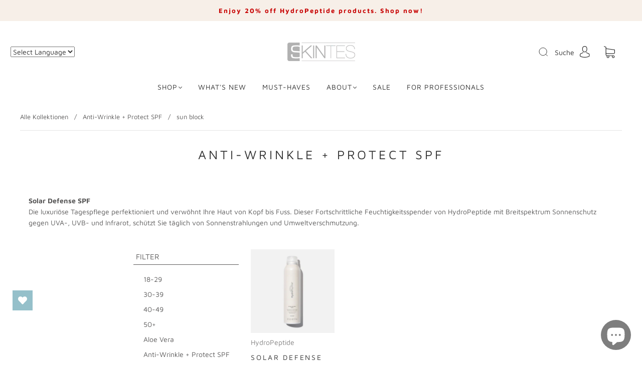

--- FILE ---
content_type: text/css
request_url: https://skintes.com/cdn/shop/t/15/assets/custom.css?v=114795989718006948951736958138
body_size: -338
content:
.rte a{border-bottom:0px!important;padding-bottom:2px}.collection_header.centered{text-align:center;padding:18px 22px}.collection_header.centered h2{padding:14px}section.custom-liquid .CollectionInner__Sidebar.hidden-pocket li{list-style:none;padding:4px 0}section.custom-liquid a.Link.Link--primary.Text--subdued.is-active{font-weight:700}section.custom-liquid li.Linklist__Item.is-selected{list-style:disc}form#CollectionFiltersForm.facets__wrapper{display:none!important}section.custom-liquid p.heading_c{font-size:15px;text-transform:uppercase;border-bottom:1px solid;padding:4px 5px}@media (max-width:600px){section.custom-liquid{margin-top:-18%}}.collection-items--description{text-align:left;padding:0 2.8%}li.Linklist__Item.booster,li.Linklist__Item.fab-fit-fun,li.Linklist__Item.fabfitfun,form#CollectionFiltersForm .facets__disclosure,form#CollectionFiltersForm .collection-filters__item.sorting{display:none}#wishlisthero-floating-launcher-container>div{left:25px!important;bottom:100px!important}@media screen and (max-width: 450px){#wishlisthero-floating-launcher-container>div{left:25px!important;bottom:25px!important}}.wishlist-hero-header-icon{display:none}
/*# sourceMappingURL=/cdn/shop/t/15/assets/custom.css.map?v=114795989718006948951736958138 */


--- FILE ---
content_type: text/css
request_url: https://skintes.com/cdn/shop/t/15/assets/section-header.min.css?v=78051151552787996721724053081
body_size: 1597
content:
.main-navigation{z-index:1}.footer-tapbar{z-index:2}.header-search-results-wrapper{z-index:3}.header-search-input-wrapper{z-index:4}.product-info{z-index:5}.main-header{z-index:6}.main-navigation-wrapper{z-index:7}.header-wrapper{z-index:8}.product-message{z-index:9}.product-images-lightbox{z-index:10}.header{-webkit-transition:padding .2s cubic-bezier(.25,.46,.45,.94);-moz-transition:padding .2s cubic-bezier(.25,.46,.45,.94);transition:padding .2s cubic-bezier(.25,.46,.45,.94);margin-left:auto;margin-right:auto;max-width:1280px;width:100%;padding-left:40px;padding-right:40px}@media (max-width:720px){.header{padding-left:24px;padding-right:24px}}.lt-ie9 .header{width:1280px}.grid{font-size:0}.grid-item,[class*=grid-item]{font-size:var(--body-size);display:inline-block;padding-left:12px;padding-right:12px;vertical-align:top}@media (max-width:720px){.grid-item,[class*=grid-item]{font-size:var(--body-size-mobile)}}.grid-item-100{display:block;width:100%}.grid-item-83{width:83.333%}.grid-item-75{width:75%}.grid-item-70{width:70%}.grid-item-66{width:66.666%}.grid-item-60{width:60%}.grid-item-58{width:58.333%}.grid-item-55{width:55%}.grid-item-50{width:50%}.grid-item-45{width:45%}.grid-item-41{width:41.666%}.grid-item-40{width:40%}.grid-item-35{width:35%}.grid-item-33{width:33.333%}.grid-item-30{width:30%}.grid-item-27{width:26.666%}.grid-item-25{width:25%}.grid-item-20{width:20%}.grid-item-16{width:16.666%}.grid-item-15{width:15%}.grid-item-12{width:12%}.grid-item-10{width:10%}.grid-item-5{width:5%}.header-logo a,.header-tools .header-cart-count{-moz-osx-font-smoothing:grayscale;-moz-font-smoothing:antialiased;-webkit-font-smoothing:antialiased}.header--font,.page-header,h1,h2,h3,h4,h5,h6{font-family:var(--header-font);font-weight:var(--header-font-weight);font-style:var(--header-font-style);color:var(--header-color);text-transform:var(--header-text-transform);letter-spacing:var(--header-letter-spacing)}.errors>:first-child,.rich-text>:first-child{margin-top:0}.errors>:last-child,.rich-text>:last-child{margin-bottom:0}.screen-reader{position:absolute!important;width:1px;height:1px;overflow:hidden;white-space:nowrap;clip:rect(1px,1px,1px,1px)}.header--font,h1,h2,h3,h4,h5,h6{line-height:1.25;margin:0 0 16px 0}h1{font-size:35px;font-size:3.5rem;margin:0 0 24px 0}h2{font-size:25px;font-size:2.5rem}h3{font-size:16px;font-size:1.6rem}h4{font-size:var(--body-size)}@media (max-width:720px){h4{font-size:var(--body-size-mobile)}}.header--font,h5{font-size:var(--body-size)}@media (max-width:720px){.header--font,h5{font-size:var(--body-size-mobile)}}h6{font-size:12px;font-size:1.2rem;text-transform:uppercase;letter-spacing:.3em}a{-webkit-transition:color .2s cubic-bezier(.25,.46,.45,.94);-moz-transition:color .2s cubic-bezier(.25,.46,.45,.94);transition:color .2s cubic-bezier(.25,.46,.45,.94);text-decoration:none;color:var(--link-color)}a:hover{color:var(--link-hover-color)}.rte a{text-decoration:none;border-bottom:1px solid;padding-bottom:1px;-webkit-transition:padding-bottom .15s ease-in-out;-moz-transition:padding-bottom .15s ease-in-out;-o-transition:padding-bottom .15s ease-in-out;transition:padding-bottom .15s ease-in-out}.rte a:focus,.rte a:hover{padding-bottom:3px}.rte a img{display:block}.page-header-wrapper{position:relative;margin:24px auto 24px;max-width:1280px}@media (max-width:720px){.page-header-wrapper{margin-top:18px;margin-bottom:18px}.page-header-wrapper:not(.product-title){padding-right:20px;padding-left:20px}}.page-header-wrapper:not(.product-title){padding-left:30px;padding-right:30px}.page-header{font-size:25px;font-size:2.5rem;margin:40px auto;max-width:1280px}@media (max-width:720px){.page-header{margin-top:24px;margin-bottom:16px}.page-header:not(.product-title){padding-right:20px;padding-left:20px}}.page-header:not(.product-title){padding-left:20px;padding-right:20px}.page-header:not(.product-title){text-align:center}.page-header.with-context{font-weight:400}.page-header.simple{margin:0;max-width:none;padding-right:0;padding-left:0;text-align:left}.page-header-wrapper .page-header{margin:0;max-width:none;padding-right:0;padding-left:0}.errors{font-size:var(--body-size);padding:6px 8px;color:var(--error-color);border:1px solid var(--error-color);background:var(--error-background)}.errors ul{padding:0;list-style:none}.rich-text img{height:auto}.index-subheading{font-size:var(--subheading-size)}.main-header{position:relative;color:var(--header-text-color);background-color:var(--header-background-color)}@media (max-width:720px){.main-header{position:fixed;top:0;width:100%;box-shadow:var(--box-shadow);transition:transform .3s cubic-bezier(.25,.46,.45,.94)}.main-header.out-of-view{transform:translateY(-100%)}.no-js .main-header{position:static}}.main-header.is-fullbleed{position:absolute;width:100%;z-index:200;transition:all .2s cubic-bezier(.25,.46,.45,.94)}@media (min-width:721px){.main-header.is-fullbleed{background-color:transparent}.main-header.is-fullbleed.search-open,.main-header.is-fullbleed:hover{background-color:var(--header-background-color);box-shadow:var(--box-shadow)}}@media (max-width:720px){.main-header.is-fullbleed{position:fixed;padding-bottom:0}}.scroll-locked .main-header{z-index:9}.main-header:hover .overlay-logo--enabled .header-logo-fullbleed{height:0}.main-header:hover .overlay-logo--enabled .header-logo-original{height:auto}.header-wrapper{position:relative}.header{position:relative;display:flex;justify-content:space-between;align-items:center;min-height:64px;padding-top:24px;padding-bottom:24px;transition:padding .2s cubic-bezier(.25,.46,.45,.94)}@media (max-width:720px){.header{min-height:0;padding:0}}.no-flexbox .header{display:table}@media (min-width:721px){.header:not(.header--logo-center){flex-wrap:wrap}.header:not(.header--logo-center) .header-logo{flex:1 1 33%}.header:not(.header--logo-center) .header--logo-left-search{display:flex;align-items:center;padding:0 16px;text-align:center;flex:1 1 33%}.header:not(.header--logo-center) .header--logo-left-search .header-search-form-wrapper:not(.header-search-form-style-boxed){padding:0;max-width:100%}.header:not(.header--logo-center) .header--logo-left-search .header-search-form-wrapper:not(.header-search-form-style-boxed) .header-search-input-wrapper{justify-content:center}.header:not(.header--logo-center) .header--logo-left-search .header-search-form-wrapper:not(.header-search-form-style-boxed) .header-search-input-wrapper label{width:auto}.header:not(.header--logo-center) .header--logo-left-search .header-search-form-wrapper:not(.header-search-form-style-boxed) .header-search-input-wrapper label button{position:relative;top:0;left:18px}.header:not(.header--logo-center) .header--logo-left-search .header-search-form-wrapper:not(.header-search-form-style-boxed) .header-search-input-wrapper label .header-search-text{left:0;display:flex;align-items:center}.header:not(.header--logo-center) .header--logo-left-search .header-search-form-wrapper:not(.header-search-form-style-boxed) .header-search-input-wrapper label .header-search-text.hidden{display:none}.header:not(.header--logo-center) .header--logo-left-search .header-search-form-wrapper:not(.header-search-form-style-boxed) .header-search-input-wrapper label .header-search-clear{top:0}.header:not(.header--logo-center) .header--logo-left-search .header-search-form-wrapper:not(.header-search-form-style-boxed) .header-search-input-wrapper label input{padding-left:8px;padding-right:24px}.header:not(.header--logo-center) .header-tools{flex:1 1 33%}}.header--full-width,.main-navigation-wrapper--full-width{max-width:100%}.header--logo-center-search{display:flex;align-items:center;flex:1 1 100%}@media (max-width:720px){.header--logo-center-search{display:none}}.no-flexbox .header--logo-center-search{display:table-cell;vertical-align:middle}.header-logo{display:flex;align-items:center;flex-shrink:0;padding-right:30px;font-size:0;text-align:center}@media (max-width:720px){.header-logo{width:calc(100% - 100px);padding-top:10px;padding-right:0;padding-bottom:10px;text-align:center}}@media (min-width:961px){.header-logo .logo--left-align{text-align:left}}@media (min-width:721px){.main-header.is-fullbleed:not(:hover):not(.search-open) .header-logo.overlay-logo--enabled .header-logo-fullbleed{opacity:1;visibility:visible}.main-header.is-fullbleed:not(:hover):not(.search-open) .header-logo.overlay-logo--enabled .header-logo-original{opacity:0;visibility:hidden}}.no-flexbox .header-logo{display:table-cell;vertical-align:middle}.header-logo h2{display:block;margin:0;font-family:var(--header-font);font-size:16px;vertical-align:middle}@media (max-width:720px){.header-logo h2{margin-right:auto;margin-left:auto;font-size:25px}}.header-logo a{position:relative;display:block;color:var(--header-text-color)}.header-logo img{display:block;transition:all .2s cubic-bezier(.25,.46,.45,.94)}.header-logo.overlay-logo--enabled .header-logo-original{height:0}.header-logo.overlay-logo--enabled .header-logo-fullbleed{position:relative}.header-logo .header-logo-fullbleed{position:absolute;top:0;left:0;opacity:0;visibility:hidden}.header-tools{display:flex;align-items:flex-end;justify-content:flex-end;flex-wrap:wrap;color:var(--header-text-color);text-align:right;flex-grow:1}@media (max-width:720px){.header-tools{width:50px;padding-right:24px}}@media (max-width:720px){.header-tools .header-account,.header-tools .header-localization{display:none}}.no-flexbox .header-tools{display:table-cell;vertical-align:middle}.header-tools>ul{position:relative;z-index:10;display:flex;flex-wrap:wrap;justify-content:flex-end;align-items:center;padding-left:0;margin:0}.no-flexbox .header-tools>ul{display:inline-block}.header-tools>ul>li{display:inline-block;vertical-align:middle}@media (max-width:720px){.header-tools>ul>li{margin-left:0}}.header-tools .header-account>a,.header-tools .header-cart>a{color:var(--header-text-color);padding:14px}@media (max-width:720px){.header-tools .header-account>a,.header-tools .header-cart>a{height:44px;width:44px;padding:0;display:flex;align-items:center;justify-content:center}}.header-tools .header-account>a>svg,.header-tools .header-cart>a>svg{color:currentColor;vertical-align:bottom}.header-tools .header-account>a{position:relative}.header-tools .header-account>a>svg{position:relative;z-index:1;width:20px;height:23px}.header-tools.header-tools--style-1 .header-account>a>svg{width:20px;height:23px}.header-tools.header-tools--style-1 .header-cart>a>svg{width:22px;height:24px}@media (max-width:720px){.header-tools.header-tools--style-1 .header-cart>a>svg{width:19px;height:21px}}.header-tools.header-tools--style-2 .header-account>a>svg{width:19px;height:20px}.header-tools.header-tools--style-2 .header-cart>a>svg{width:21px;height:22px}.header-tools .header-cart a{position:relative}.header-tools .header-cart-count{position:absolute;top:7px;right:8px;padding:2px 4px;border-radius:2px;background-color:var(--link-color);color:var(--background-color);font-size:11px;font-weight:var(--header-font-weight);font-family:Helvetica,Arial,sans-serif;line-height:1;text-align:center}.header-tools .header-cart-count:empty{display:none}.header-tools.header-tools--style-0 .header-cart-count{top:10px;right:8px;padding:5px;border-radius:10px;line-height:0;text-indent:-9999px}@media (max-width:720px){.header-tools.header-tools--style-0 .header-cart-count{right:0}}.header--logo-center .header-logo{justify-content:center;padding-left:10px;padding-right:10px}.header--logo-center .header-tools{flex:1 1 100%}@media (max-width:720px){.header--logo-center .header-tools{width:50px}}.header-localization button{border-color:var(--header-color-opacity-80)}.header-localization .wetheme-dropdown button:after{top:5px}.header-localization .localization-selector-form{display:flex;align-items:flex-end;flex-wrap:wrap;justify-content:flex-end;margin-left:10px}.header-localization .localization-selector-form .localization-selector{margin:0 0 0 10px}.header-localization .localization-selector-form .localization-selector ul{background:var(--header-background-color);color:var(--header-text-color);border-color:var(--header-color-opacity-80)}.header-localization .localization-selector-form .localization-selector ul li{color:var(--header-text-color)}.header-localization .localization-selector-form .localization-selector ul li.selected,.header-localization .localization-selector-form .localization-selector ul li:hover{background:var(--header-hover-background-color)}


.wishlist-hero-items-count-text-plain{
  top: -1px;
  right: -5px;
  position: absolute;
  border-radius: 2px;
  background-color: var(--link-color);
  color: var(--background-color);
  font-size: 11px;
  font-weight: var(--header-font-weight);
  font-family: Helvetica,Arial,sans-serif;
  line-height: 1;
  text-align: center;
  align-items: center;
  justify-content: center;
}


.site-header__icon span.wishlist-hero-items-count {
  position: absolute;
  width: 1.3rem;
  height: 1.4rem;
}

.header-tools > ul{
  flex-wrap: unset;
  gap:6px;
}

--- FILE ---
content_type: text/css
request_url: https://skintes.com/cdn/shop/t/15/assets/section-newsletter.min.css?v=27521781566823741341727178009
body_size: 251
content:
.main-navigation{z-index:1}.footer-tapbar{z-index:2}.header-search-results-wrapper{z-index:3}.header-search-input-wrapper{z-index:4}.product-info{z-index:5}.main-header{z-index:6}.main-navigation-wrapper{z-index:7}.header-wrapper{z-index:8}.product-message{z-index:9}.product-images-lightbox{z-index:10}.index-newsletter-inner{-moz-osx-font-smoothing:grayscale;-moz-font-smoothing:antialiased;-webkit-font-smoothing:antialiased}.index-newsletter-inner>:first-child{margin-top:0}.index-newsletter-inner>:last-child{margin-bottom:0}.screen-reader{position:absolute!important;width:1px;height:1px;overflow:hidden;white-space:nowrap;clip:rect(1px,1px,1px,1px)}.index-newsletter:not(.is-fullwidth){-webkit-transition:padding .2s cubic-bezier(.25,.46,.45,.94);-moz-transition:padding .2s cubic-bezier(.25,.46,.45,.94);transition:padding .2s cubic-bezier(.25,.46,.45,.94);margin-left:auto;margin-right:auto;max-width:1280px;width:100%;padding-left:40px;padding-right:40px}@media (max-width:720px){.index-newsletter:not(.is-fullwidth){padding-left:24px;padding-right:24px}}.lt-ie9 .index-newsletter:not(.is-fullwidth){width:1280px}.grid{font-size:0}.grid-item,[class*=grid-item]{font-size:var(--body-size);display:inline-block;padding-left:12px;padding-right:12px;vertical-align:top}@media (max-width:720px){.grid-item,[class*=grid-item]{font-size:var(--body-size-mobile)}}.grid-item-100{display:block;width:100%}.grid-item-83{width:83.333%}.grid-item-75{width:75%}.grid-item-70{width:70%}.grid-item-66{width:66.666%}.grid-item-60{width:60%}.grid-item-58{width:58.333%}.grid-item-55{width:55%}.grid-item-50{width:50%}.grid-item-45{width:45%}.grid-item-41{width:41.666%}.grid-item-40{width:40%}.grid-item-35{width:35%}.grid-item-33{width:33.333%}.grid-item-30{width:30%}.grid-item-27{width:26.666%}.grid-item-25{width:25%}.grid-item-20{width:20%}.grid-item-16{width:16.666%}.grid-item-15{width:15%}.grid-item-12{width:12%}.grid-item-10{width:10%}.grid-item-5{width:5%}.index-newsletter-inner{padding:16px 40px;color:var(--header-color);text-align:center}@media (max-width:720px){.index-newsletter-inner{padding:40px 16px}}@media (min-width:721px){.index-newsletter-inner>form{max-width:800px;margin-left:auto;margin-right:auto;display:flex;flex-direction:row;align-items:center}.index-newsletter-inner>form .index-newsletter-content{min-width:50%}.index-newsletter-inner>form .index-header{min-width:50%;text-align:left}}.index-newsletter-inner.has-subheading{padding-top:24px;padding-bottom:24px}.index-newsletter-inner .index-header{margin-bottom:0;padding:0 24px 0 0}@media (max-width:720px){.index-newsletter-inner .index-header{padding:0 0 24px 0}}.index-newsletter-inner .homepage-subheader p{margin:8px 0}.index-newsletter-inner .index-subheading{margin-bottom:5px;margin-top:5px}@media (max-width:720px){.index-newsletter-inner .index-subheading{display:block;text-align:center}}h2.index-newsletter-title{font-size:16px;font-size:1.6rem;display:inline-block;vertical-align:middle;margin-top:8px;margin-right:20px;margin-bottom:8px;text-align:right}@media (max-width:720px){h2.index-newsletter-title{display:block;margin-top:0;margin-right:0;text-align:center}}.index-newsletter-inner.has-subheading h2.index-newsletter-title{margin-top:0;margin-right:0;margin-bottom:0}.index-newsletter-subheading{margin-top:5px}.index-newsletter-content{display:inline-block;vertical-align:middle;width:100%;max-width:430px}.index-newsletter-content.align-center{text-align:center}.index-newsletter-content p{margin-top:0;margin-bottom:0}.index-newsletter-content .form-field{display:flex;margin-bottom:0;font-size:0}.index-newsletter-content .button,.index-newsletter-content .form-label{font-size:var(--body-size);display:inline-block;vertical-align:top}.index-newsletter-content .form-label{width:calc(100% - 120px)}.index-newsletter-content .form-input{border-right:0;border-top-right-radius:0;border-bottom-right-radius:0;height:100%}.index-newsletter-content .button{width:auto;border-top-left-radius:0;border-bottom-left-radius:0}

html.js [data-aos^="fade"][data-aos^="fade"] {
  opacity: 1 !important;
  transition-property: opacity,transform;
}
